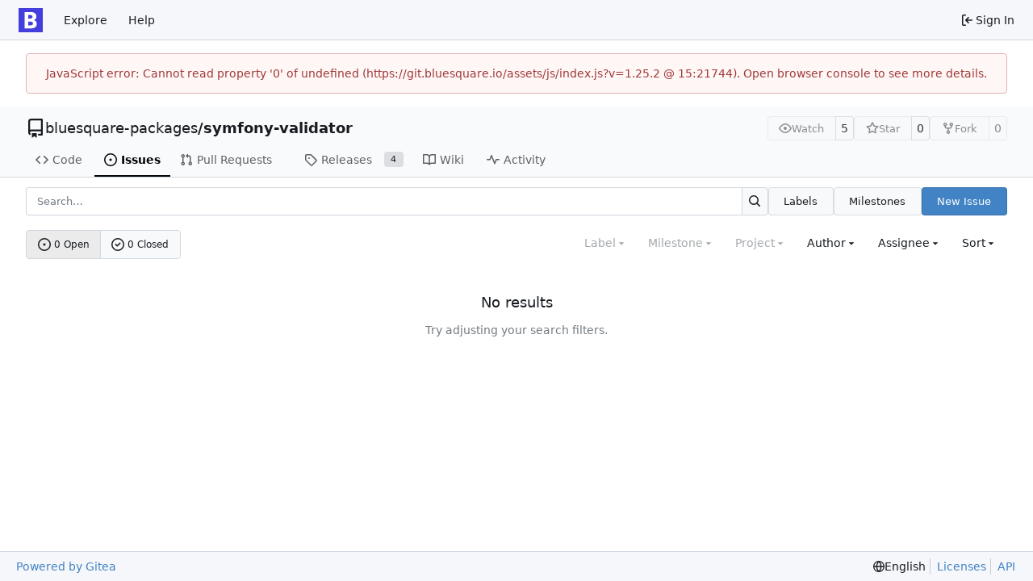

--- FILE ---
content_type: image/svg+xml
request_url: https://git.bluesquare.io/assets/img/logo.svg
body_size: 917
content:
<svg xmlns="http://www.w3.org/2000/svg" viewBox="0 0 500 500">
    <defs>
        <image width="500" height="500" id="img1" href="[data-uri]"/>
    </defs>
    <style>
        tspan { white-space:pre }
    </style>
    <use id="Background" href="#img1" x="0" y="0" />
    <path id="B " fill="#ffffff" d="M200.55 357.5L200.55 279.5L241.55 279.5C284.55 279.5 298.05 297.5 298.05 318.5C298.05 343.5 280.05 357.5 241.05 357.5ZM200.55 143.5L241.55 143.5C275.05 143.5 289.55 156.5 289.55 179C289.55 201.5 270.55 219 229.05 219L200.55 219ZM123.55 82L123.55 419L269.05 419C336.55 419 376.05 379.5 376.05 327.5C376.05 280.5 348.05 257.5 317.55 248.5C347.05 239 368.05 210.5 368.05 175C368.05 124.5 332.55 82 254.55 82Z" />
</svg>
